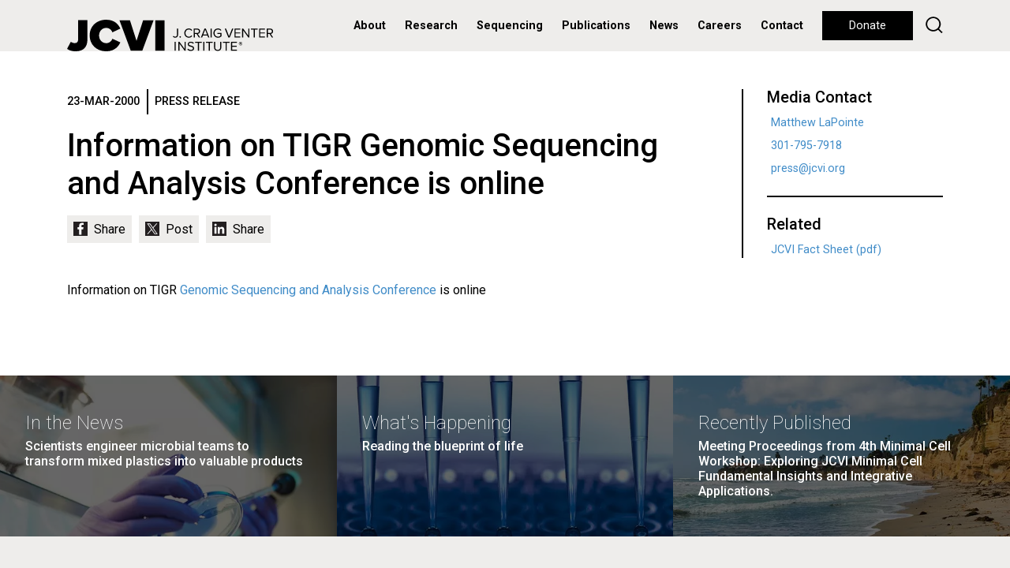

--- FILE ---
content_type: text/html; charset=utf-8
request_url: https://www.jcvi.org/media-center/information-tigr-genomic-sequencing-and-analysis-conference-online
body_size: 5612
content:
<!doctype html>
<html lang="en">
<head>
	<meta http-equiv="X-UA-Compatible" content="IE=edge"/><!-- Turn off compatibility mode for intranet sites in IE.  Must be first meta. -->
    <meta charset="utf-8">
	<!-- Google Tag Manager -->
	<script>(function(w,d,s,l,i){w[l]=w[l]||[];w[l].push({'gtm.start':new Date().getTime(),event:'gtm.js'});var f=d.getElementsByTagName(s)[0],j=d.createElement(s),dl=l!='dataLayer'?'&l='+l:'';j.async=true;j.src='https://www.googletagmanager.com/gtm.js?id='+i+dl;f.parentNode.insertBefore(j,f);})(window,document,'script','dataLayer','GTM-59823VD');</script>
	<!-- End Google Tag Manager -->
    <meta name="viewport" content="width=device-width, initial-scale=1, shrink-to-fit=no">
	<link rel="apple-touch-icon" sizes="57x57" href="/xapple-icon-57x57.png.pagespeed.ic.7zSeK9N3NI.webp">
	<link rel="apple-touch-icon" sizes="60x60" href="/xapple-icon-60x60.png.pagespeed.ic.vwuybm1j9n.webp">
	<link rel="apple-touch-icon" sizes="72x72" href="/xapple-icon-72x72.png.pagespeed.ic.MoS0XKmRV4.webp">
	<link rel="apple-touch-icon" sizes="76x76" href="/xapple-icon-76x76.png.pagespeed.ic.ZYmUh7CyxJ.webp">
	<link rel="apple-touch-icon" sizes="114x114" href="/xapple-icon-114x114.png.pagespeed.ic.GqaU2rUBY1.webp">
	<link rel="apple-touch-icon" sizes="120x120" href="/xapple-icon-120x120.png.pagespeed.ic.rZ7X4H75iF.webp">
	<link rel="apple-touch-icon" sizes="144x144" href="/xapple-icon-144x144.png.pagespeed.ic.1-5JzWEVBa.webp">
	<link rel="apple-touch-icon" sizes="152x152" href="/xapple-icon-152x152.png.pagespeed.ic.d82V_R5tKz.webp">
	<link rel="apple-touch-icon" sizes="180x180" href="/xapple-icon-180x180.png.pagespeed.ic.mJr6fNXj4w.webp">
	<link rel="icon" type="image/png" sizes="192x192" href="/xandroid-icon-192x192.png.pagespeed.ic.-XzXB58Qvf.webp">
	<link rel="icon" type="image/png" sizes="32x32" href="/xfavicon-32x32.png.pagespeed.ic.LYO0YAhkha.webp">
	<link rel="icon" type="image/png" sizes="96x96" href="/xfavicon-96x96.png.pagespeed.ic.eZrk_ZL8HZ.webp">
	<link rel="icon" type="image/png" sizes="16x16" href="/xfavicon-16x16.png.pagespeed.ic.26DzGgtkME.webp">
	<link rel="manifest" href="/manifest.json">
	<meta name="msapplication-TileColor" content="#ffffff">
	<meta name="msapplication-TileImage" content="/ms-icon-144x144.png">
	<meta name="theme-color" content="#ffffff">
	<meta property="og:type" content="website"/>
	<meta property="og:image" content="https://www.jcvi.org/sites/default/files/assets/common/social-sharing-default.jpg"/>
	<meta property="og:image:width" content="1200"/>
	<meta property="og:image:height" content="1200"/>
	<meta property="og:description" content="Information on TIGR Genomic Sequencing and Analysis Conference is online"/>
	<meta property="og:site_name" content="J. Craig Venter Institute"/>
	<meta property="og:title" content="Information on TIGR Genomic Sequencing and Analysis Conference is online"/>
	<meta name="twitter:card" content="summary_large_image"/>
	<meta name="twitter:site" content="@JCVenterInst"/>
	<meta name="twitter:title" content="Information on TIGR Genomic Sequencing and Analysis Conference is online"/>
	<meta name="twitter:description" content="Information on TIGR Genomic Sequencing and Analysis Conference is online"/>
	<meta name="twitter:image" content="https://www.jcvi.org/sites/default/files/assets/common/social-sharing-default.jpg"/>
    <meta http-equiv="Content-Type" content="text/html; charset=utf-8"/>
<meta name="Generator" content="Drupal 7 (http://drupal.org)"/>
<link rel="canonical" href="/media-center/information-tigr-genomic-sequencing-and-analysis-conference-online"/>
<link rel="shortlink" href="/node/7223"/>
<link rel="shortcut icon" href="https://www.jcvi.org/xfavicon-32x32.png.pagespeed.ic.LYO0YAhkha.webp" type="image/png"/>
	<title>Information on TIGR Genomic Sequencing and Analysis Conference is online | J. Craig Venter Institute</title>
    <link type="text/css" rel="stylesheet" href="https://www.jcvi.org/sites/default/files/css/A.css_xE-rWrJf-fncB6ztZfd2huxqgxu4WO-qwma6Xer30m4.css+css_vZ7OMldNxT0kN_1nW7_5iIquAxAdcU-aJ-ucVab5t40.css+css_PGbJgHCUCBf4dg7K9Kt8aAwsApndP4GZ9RuToPy3-Fk.css+css_kQUvOIji6bv8zECXPdvP5sVYyOoeVBlujhbXD0u214s.css,Mcc.Tc2Pj7HeYb.css.pagespeed.cf.Ex9EIiORyD.css" media="all"/>



</head>
<body class="html not-front not-logged-in no-sidebars page-node page-node- page-node-7223 node-type-press-release not-front not-logged-in no-sidebars page-node page-node- page-node-7223 node-type-press-release">
	<!-- Google Tag Manager (noscript) -->
	<noscript><iframe src="https://www.googletagmanager.com/ns.html?id=GTM-59823VD" height="0" width="0" style="display:none;visibility:hidden"></iframe></noscript>
	<!-- End Google Tag Manager (noscript) -->
	
	
    	<header>
        <nav class="navbar navbar-expand-lg align-items-start align-items-lg-center py-0 px-lg-3 px-xl-0">
	<div class="container h-100">
		<div class="row justify-content-lg-between align-items-lg-center w-100 mx-0 h-100">
			<div class="col-lg col-auto px-0 h-100">
				<a class="navbar-brand py-0 d-none d-lg-block h-100" href="/"><img class="" src="/sites/all/themes/jcvi2/images/jcvi-logo.svg" alt="JCVI logo" height="" width=""></a>
				<a class="navbar-brand py-0 d-lg-none h-100" href="/"><img class="" src="/sites/all/themes/jcvi2/images/jcvi-logo-short.svg" alt="JCVI logo" height="" width=""></a>
			</div>
			<div class="col-lg-auto col px-0">
				<div class="float-right float-lg-none d-lg-none h-100 d-flex align-items-center flex-row-reverse">
					<button class="navbar-toggler float-right float-lg-none p-0" type="button" data-toggle="collapse" data-target="#navbarSupportedContent" aria-controls="navbarSupportedContent" aria-expanded="false" aria-label="Toggle navigation">
						<div class="navbar-toggler-icon">
							<div></div>
							<div></div>
							<div></div>
						</div>
					</button>
				
					<div class="float-right float-lg-none d-lg-none mr-4"><a id="jcvi2-mobile-donate" class="btn btn-long btn-small btn-black btn-hover-transparent" href="/donate">Donate</a></div>
				</div>

				<div class="collapse navbar-collapse" id="navbarSupportedContent">
					<ul class="navbar-nav mr-auto">
													      
															<li class="nav-item nav-item-menu dropdown first expanded">
									<a id="navbarDropdown" class="nav-link dropdown-toggle" href="#" role="button" data-toggle="dropdown" aria-haspopup="true" aria-expanded="false">
										About									</a>
									<div class="dropdown-menu" aria-labelledby="navbarDropdown">
																																<a class="dropdown-item" href="/about/overview">Overview</a>
																																<a class="dropdown-item" href="/about/overview#leadership">Leadership</a>
																																<a class="dropdown-item" href="/about/overview#faculty">Faculty</a>
																																<a class="dropdown-item" href="/about/overview#board-of-trustees">Board of Trustees</a>
																																<a class="dropdown-item" href="/education">Education</a>
																																<a class="dropdown-item" href="/jcvi-la-jolla-sustainable-laboratory-facility">Sustainable Lab</a>
																																																																	</div>
								</li>
																				      
															<li class="nav-item nav-item-menu dropdown expanded">
									<a id="navbarDropdown" class="nav-link dropdown-toggle" href="#" role="button" data-toggle="dropdown" aria-haspopup="true" aria-expanded="false">
										Research									</a>
									<div class="dropdown-menu" aria-labelledby="navbarDropdown">
																																<a class="dropdown-item" href="/research/human-health">Human Health</a>
																																<a class="dropdown-item" href="/research/environmental-sustainability">Environmental Sustainability</a>
																																<a class="dropdown-item" href="/research/synthetic-biology">Synthetic Biology</a>
																																<a class="dropdown-item" href="/research/technology-tools">Technology & Tools</a>
																																<a class="dropdown-item" href="/research/policy-research">Policy Research</a>
																																																																	</div>
								</li>
																				      
															<li class="nav-item nav-item-menu leaf"><a class="nav-link" href="/sequencing-services">Sequencing</a></li>
																				      
															<li class="nav-item nav-item-menu leaf"><a class="nav-link" href="/publications">Publications</a></li>
																				      
															<li class="nav-item nav-item-menu leaf"><a class="nav-link" href="/media-center">News</a></li>
																				      
															<li class="nav-item nav-item-menu leaf"><a class="nav-link" href="/careers">Careers</a></li>
																				      
															<li class="nav-item nav-item-menu last leaf"><a class="nav-link" href="/contact">Contact</a></li>
																																																																																																													<li class="nav-item d-lg-none py-2" style="border-top:2px solid #000;border-bottom:2px solid #000">
							<form action="/search" method="get">
								<input type="text" name="keys" value="" size="15" maxlength="255" placeholder="Search">
							</form>
						</li>
						<li class="nav-item nav-item-nohover d-none d-lg-inline" style="margin-left:.5rem"><a class="btn btn-long btn-black btn-hover-transparent" href="/donate">Donate</a></li>
						<li class="nav-item nav-item-nohover d-none d-lg-inline" style="margin-left:.5rem;line-height:33px"><a href="/search" style="text-decoration:none"><img width="22" src="/sites/all/themes/jcvi2/images/icon-search.svg"/></a></li>
					</ul>
				</div>
			</div>
		</div>
	</div>
</nav>	</header>
    
    <section id="jcvi2-page">
			  <div class="region region-content">
    <div id="block-system-main" class="block block-system">

    
  <div class="content">
    <div class="node-press-release pb-5" style="background-color:#fff">
	<div class="container py-5">
		<div class="row">
			<div class="col-12 col-md-9">
				<section class="jcvi2-press-release-content">
										<div class="jcvi2-press-release-full jcvi2-body-styles">
						<div class="jcvi2-listing-roll-meta">
							<div class="jcvi2-listing-roll-date">23-Mar-2000</div>
															<div class="jcvi2-listing-roll-categories">
																			<div class="jcvi2-listing-roll-category jcvi2-listing-roll-press-release">
											Press Release										</div>
																	</div>
													</div>
						<h1>Information on TIGR Genomic Sequencing and Analysis Conference is online</h1>
																														<div class="jcvi2-share" style="margin-bottom:3rem!important">
							<a id="jcvi2-social-chicklet-facebook" class="jcvi2-social-chicklet" href="#"></a>
							<a id="jcvi2-social-chicklet-twitter" class="jcvi2-social-chicklet" href="#"></a>
							<a id="jcvi2-social-chicklet-linkedin" class="jcvi2-social-chicklet" href="#"></a>
							<!--<a id="jcvi2-social-chicklet-instagram" class="jcvi2-social-chicklet" href="#"></a>-->
						</div>
													<p>Information on TIGR <a href="http://www.tigr.org/cet/gss/gsac/" target="_blank">Genomic Sequencing and Analysis Conference</a> is online</p>
											</div>

				</section>
			</div>
			<div class="col-12 col-md-3">
				<section class="jcvi2-sidebar jcvi2-sidebar-border">
					<div id="research-links-wrapper">
								<section class="jcvi2-sidebar-unit">
					<h4>Media Contact</h4>
							<div>
									
								<p><a href="/about/matthew-lapointe">Matthew LaPointe</a></p>
								<p><a href="tel:301-795-7918">301-795-7918</a></p>
								<p><a href="mailto:press@jcvi.org">press@jcvi.org</a></p>
														</div>
			</section>
		<section class="jcvi2-sidebar-unit">
					<h4>Related</h4>
							<div>
									
								<p><a href="/sites/default/files/assets/news/JCVI-Fact-Sheet.pdf" target="_blank">JCVI Fact Sheet (pdf)</a></p>
								
														</div>
			</section>
						
					</div>				
				<section>
			</div>
		</div>
	</div>
</div>
<script async defer src="https://connect.facebook.net/en_US/sdk.js"></script>
<script async src="https://platform.twitter.com/widgets.js" charset="utf-8"></script>  </div>
</div>
  </div>
	<div id="jcvi2-footer-preamble">
		<div class="row m-0">
			<div id="jcvi2-footer-preamble-cell-1" class="col-12 col-md-4 jcvi2-footer-preamble-cell p-0">
				<a style="background-image:url(/sites/default/files/assets/news/xfooter-news.jpg.pagespeed.ic.jH3eD_4e1P.webp)" class="jcvi2-footer-preamble-cell-contents" href="/media-center">
	<div>
		<h2>In the News</h2>
		<h6>Scientists engineer microbial teams to transform mixed plastics into valuable products</h6>
	</div>
</a>			</div>
			<div id="jcvi2-footer-preamble-cell-2" class="col-12 col-md-4 jcvi2-footer-preamble-cell p-0">
				<a style="background-image:url(/sites/default/files/assets/blogs/xfooter-blogs.jpg.pagespeed.ic.mNWqK_y_II.webp)" class="jcvi2-footer-preamble-cell-contents" href="/blog">
	<div>
		<h2>What's Happening</h2>
		<h6>Reading the blueprint of life</h6>
	</div>
</a>			</div>
			<div id="jcvi2-footer-preamble-cell-3" class="col-12 col-md-4 jcvi2-footer-preamble-cell p-0">
				<a style="background-image:url(/sites/default/files/assets/publications/xfooter-publications.jpg.pagespeed.ic.DOxkDkN1cM.webp)" class="jcvi2-footer-preamble-cell-contents" href="/publications">
	<div>
		<h2>Recently Published</h2>
		<h6>Meeting Proceedings from 4th Minimal Cell Workshop: Exploring JCVI Minimal Cell Fundamental Insights and Integrative Applications.</h6>
	</div>
</a>			</div>
		</div>
	</div>
</section>

        
    
    <footer class="py-5">
    	<div class="container">
    		<div class="row justify-content-between mb-md-5">
    			<div class="col-12 col-md-auto mb-5 mb-md-0 text-center text-md-left">
    				<a href="/"><img id="footer-logo" src="/sites/all/themes/jcvi2/images/jcvi-logo.svg" height="40" width=""/></a>
    			</div>
    			<div class="col-12 col-md-4 d-none">
    				<label>Newsletter</label>
    				<div>
    					
    				</div>
    			</div>
    		</div>
    		<div class="row text-center text-md-left">
    			<div class="col-12 col-md-3 mt-5 mt-md-0">
    				<h6>Get to Know Our Programs</h6>
    				<ul>
    					<li><a href="/research/human-health">Human Health</a></li>
    					<li><a href="/research/environmental-sustainability">Environmental Sustainability</a></li>
    					<li><a href="/research/synthetic-biology">Synthetic Biology</a></li>
    					<li><a href="/research/technology-tools">Technology &amp; Tools</a></li>
    					<li><a href="/research/policy-research">JCVI Policy Center</a></li>
    				</ul>
    			</div>
    			<div class="col-12 col-md-3 mt-5 mt-md-0">
    				<h6>Offices</h6>
    				<p>4120 Capricorn Lane</p>
    				<p>La Jolla, CA 92037</p>
    				<p>858-200-1800</p>
    				<br/>
    				<p>9605 Medical Center Drive</p>
    				<p>Suite 150</p>
    				<p>Rockville, MD 20850</p>
    				<p>301-795-7000</p>
    			</div>
    			<div class="col-12 col-md-2 mt-5 mt-md-0">
    				<h6>Get Involved</h6>
    				<ul>
    					<li><a href="/donate">Donate</a></li>
    					<li><a href="/media-center">Media Center</a></li>
    					<li><a href="/careers">Careers</a></li>
    				</ul>
    			</div>
    			<div class="col-12 col-md-4 mt-5 mt-md-0">
    				<h6 class="mb-3 mb-md-0">Follow Us On</h6>
    				<div class="jcvi2-share mb-5 mb-md-2">
    					<a href="https://bsky.app/profile/jcvi.org" target="_blank" id="jcvi2-social-icon-bluesky" class="jcvi2-social-icon jcvi2-social-icon-small"></a>
    					<a href="https://www.linkedin.com/company/j-craig-venter-institute/" target="_blank" id="jcvi2-social-icon-linkedin" class="jcvi2-social-icon jcvi2-social-icon-small"></a>
    					<a href="https://www.facebook.com/JCraigVenterInstitute/" target="_blank" id="jcvi2-social-icon-facebook" class="jcvi2-social-icon jcvi2-social-icon-small"></a>
    					<a href="https://www.instagram.com/jcventerinstitute/" target="_blank" id="jcvi2-social-icon-instagram" class="jcvi2-social-icon jcvi2-social-icon-small"></a>
    					<a href="https://www.threads.net/@jcventerinstitute" target="_blank" id="jcvi2-social-icon-threads" class="jcvi2-social-icon jcvi2-social-icon-small"></a>
    					<a href="https://www.youtube.com/c/JCraigVenterInstituteVideo" target="_blank" id="jcvi2-social-icon-youtube" class="jcvi2-social-icon jcvi2-social-icon-small"></a>
    				</div>
    				<div>
						<p>&copy; J. Craig Venter Institute</p>
						<p>Nonprofit 501(c)(3), Tax ID 52-1842938</p>
						<ul>
							<li><a href="/internet-usage-privacy-statement">Privacy Statement</a> | <a href="/acknowledgement-data-use">Data Disclaimer</a></li>
							<li><a href="/institutional-biosafety-committee">Institutional Biosafety Committee</a></li>
							<li><a href="/jcvi-policy-promoting-objectivity-research-under-public-health-service-regulations">Promoting Objectivity in Research</a></li>
							<li><a href="/small-business-liaison-office">Small Business Liaison Office</a></li>
						</ul>
					</div>
    			</div>
    		</div>
    	</div>
    </footer>
    <script type="text/javascript" src="https://www.jcvi.org/sites/default/files/js/js_YD9ro0PAqY25gGWrTki6TjRUG8TdokmmxjfqpNNfzVU.js.pagespeed.jm.CRRpiZrWht.js"></script>
<script src="https://www.jcvi.org/sites/default/files/js/js_onbE0n0cQY6KTDQtHO_E27UBymFC-RuqypZZ6Zxez-o.js+js_gHk2gWJ_Qw_jU2qRiUmSl7d8oly1Cx7lQFrqcp3RXcI.js+js_Bss5ZN2YBeh426e81LErmUwAy41a3-HXHDpOwl_iIKQ.js.pagespeed.jc.HHLLn9B81d.js"></script><script>eval(mod_pagespeed_6HNnN0aftA);</script>
<script>eval(mod_pagespeed_ncMUi3zHGk);</script>
<script>eval(mod_pagespeed_xsSQDuPFt5);</script>
<script type="text/javascript" src="https://www.jcvi.org/sites/default/files/js/js_CBAfokW_m-K56qhAm7pj3Br73KxaHqLKPvHqte6SeHQ.js"></script>
<script type="text/javascript">//<![CDATA[
jQuery.extend(Drupal.settings,{"basePath":"\/","pathPrefix":"","setHasJsCookie":0,"ajaxPageState":{"theme":"jcvi2","theme_token":"JID2-kn3PfJ4O510VpRYbG480Xuh1aUmf5YxQ6gPXP0","js":{"misc\/jquery.js":1,"misc\/jquery-extend-3.4.0.js":1,"misc\/jquery-html-prefilter-3.5.0-backport.js":1,"misc\/jquery.once.js":1,"misc\/drupal.js":1,"misc\/form-single-submit.js":1,"sites\/all\/modules\/entityreference\/js\/entityreference.js":1,"https:\/\/ajax.googleapis.com\/ajax\/libs\/webfont\/1.5.18\/webfont.js":1,"sites\/all\/themes\/jcvi2\/libraries\/jquery-3.4.1\/jquery-3.4.1.min.js":1,"sites\/all\/themes\/jcvi2\/libraries\/bootstrap-4.3.1-dist\/js\/bootstrap.bundle.min.js":1,"sites\/all\/themes\/jcvi2\/libraries\/jQuery.scrollSpeed\/jQuery.scrollSpeed.js":1,"sites\/all\/themes\/jcvi2\/libraries\/parallax.js\/parallax.min.js":1,"sites\/all\/themes\/jcvi2\/js\/jcvi2.js":1},"css":{"modules\/system\/system.base.css":1,"modules\/system\/system.menus.css":1,"modules\/system\/system.messages.css":1,"modules\/system\/system.theme.css":1,"modules\/comment\/comment.css":1,"modules\/field\/theme\/field.css":1,"modules\/node\/node.css":1,"modules\/search\/search.css":1,"modules\/user\/user.css":1,"sites\/all\/modules\/views\/css\/views.css":1,"sites\/all\/modules\/ckeditor\/css\/ckeditor.css":1,"sites\/all\/modules\/ctools\/css\/ctools.css":1,"sites\/all\/themes\/jcvi2\/libraries\/bootstrap-4.3.1-dist\/css\/bootstrap.min.css":1,"sites\/all\/themes\/jcvi2\/css\/jcvi2.css":1,"sites\/all\/themes\/jcvi2\/css\/gcid.css":1}},"urlIsAjaxTrusted":{"\/search\/node":true}});
//]]></script>
</body>
</html>


--- FILE ---
content_type: image/svg+xml
request_url: https://www.jcvi.org/sites/all/themes/jcvi2/images/jcvi-logo.svg
body_size: 4674
content:
<?xml version="1.0" encoding="utf-8"?>
<!-- Generator: Adobe Illustrator 24.2.3, SVG Export Plug-In . SVG Version: 6.00 Build 0)  -->
<svg version="1.1" id="Layer_1" xmlns="http://www.w3.org/2000/svg" xmlns:xlink="http://www.w3.org/1999/xlink" x="0px" y="0px"
	 viewBox="0 0 676.6 103.7" style="enable-background:new 0 0 676.6 103.7;" xml:space="preserve">
<g>
	<path d="M12.3,72.4c3.3,2.3,7.8,4.5,12.9,4.5c6.6,0,11.1-4.2,11.1-11.3v-64h30.4v64.5c0,25.7-15.5,37.6-38.8,37.6
		c-9.8,0-20.1-2.1-27.9-8.1L12.3,72.4z"/>
	<path d="M74.1,51.8c0-31,23.7-51.8,54.4-51.8c27,0,40.3,15.3,46.3,29.2l-26.1,12.2c-2.6-7.8-10.4-14.6-20.1-14.6
		c-13.8,0-23.6,11.1-23.6,25.1S114.8,77,128.6,77c9.8,0,17.6-6.8,20.1-14.6l26.1,12c-5.9,13.4-19.2,29.3-46.3,29.3
		C97.8,103.7,74.1,82.6,74.1,51.8z"/>
	<path d="M172,1.7h34.4L228,69.2l21.6-67.5H284l-37,100.2h-38L172,1.7z"/>
	<path d="M289.6,1.7H320v100.2h-30.4V1.7z"/>
	<g>
		<g>
			<path d="M349.3,52.8c1.3,1.5,3,2.9,5.5,2.9c3.6,0,5.9-2.5,5.9-6.1V29.2h3.6v20.4c0,6.4-4.1,9.3-9.3,9.3c-3.1,0-5.6-1-7.6-3.4
				L349.3,52.8z"/>
			<path d="M371.5,54c1.3,0,2.4,1.1,2.4,2.4c0,1.3-1.1,2.4-2.4,2.4s-2.4-1.1-2.4-2.4S370.2,54,371.5,54z"/>
			<path d="M384.9,43.8c0-9,6.6-15.1,14.9-15.1c5.3,0,8.9,2.5,11.2,5.8l-3.1,1.7c-1.7-2.5-4.7-4.2-8.2-4.2
				c-6.3,0-11.1,4.9-11.1,11.9c0,6.9,4.9,11.9,11.1,11.9c3.5,0,6.5-1.8,8.2-4.3l3.1,1.7c-2.5,3.3-6,5.8-11.3,5.8
				C391.5,58.9,384.9,52.8,384.9,43.8z"/>
			<path d="M425.2,46.8h-5.8v11.6h-3.6V29.2h11.7c5.3,0,9.2,3.4,9.2,8.8c0,5.3-3.6,8.1-7.6,8.5l7.9,11.9h-4.3L425.2,46.8z M427,32.4
				h-7.7v11.2h7.7c3.5,0,5.8-2.3,5.8-5.6C432.8,34.7,430.5,32.4,427,32.4z"/>
			<path d="M460.7,51.9h-14.8l-2.6,6.5h-4L451,29.2h4.5l11.8,29.2h-4L460.7,51.9z M447,48.7h12.7l-6.3-16.3L447,48.7z"/>
			<path d="M471.2,29.2h3.6v29.2h-3.6V29.2z"/>
			<path d="M495.5,28.7c5.2,0,8.8,2.3,11.3,5.5l-2.9,1.8c-1.8-2.4-5-4-8.5-4c-6.4,0-11.3,4.9-11.3,11.9c0,6.9,4.9,11.9,11.3,11.9
				c3.5,0,6.4-1.7,7.8-3.2v-6h-10v-3.2H507V54c-2.7,3-6.7,5-11.5,5c-8.3,0-15-6.1-15-15.2S487.1,28.7,495.5,28.7z"/>
			<path d="M517.7,29.2h4.2l9.9,25.2l9.9-25.2h4.2L534,58.4h-4.5L517.7,29.2z"/>
			<path d="M549.6,29.2h19.1v3.2h-15.5v9.4h15.2V45h-15.2v10.1h15.5v3.2h-19.1V29.2z"/>
			<path d="M578.1,34.8v23.6h-3.6V29.2h3.7l16.8,23v-23h3.6v29.2h-3.5L578.1,34.8z"/>
			<path d="M612.7,32.4h-9.2v-3.2h22.2v3.2h-9.3v26h-3.6v-26H612.7z"/>
			<path d="M630.5,29.2h19.1v3.2h-15.5v9.4h15.2V45h-15.2v10.1h15.5v3.2h-19.1V29.2z"/>
			<path d="M664.9,46.8H659v11.6h-3.6V29.2h11.7c5.3,0,9.2,3.4,9.2,8.8c0,5.3-3.6,8.1-7.6,8.5l7.9,11.9h-4.3L664.9,46.8z
				 M666.7,32.4H659v11.2h7.7c3.5,0,5.8-2.3,5.8-5.6C672.5,34.7,670.2,32.4,666.7,32.4z"/>
		</g>
		<g>
			<path d="M353,72.7h3.6v29.2H353V72.7z"/>
			<path d="M369,78.3v23.6h-3.6V72.7h3.7l16.8,23.1V72.7h3.6v29.2H386L369,78.3z"/>
			<path d="M397.2,95c1.9,2.1,5.1,4.2,9.2,4.2c5.2,0,6.9-2.8,6.9-5c0-3.5-3.5-4.5-7.4-5.5c-4.7-1.2-9.9-2.5-9.9-8.3
				c0-4.8,4.3-8.1,10-8.1c4.5,0,7.9,1.5,10.4,4.1l-2.2,2.7c-2.2-2.4-5.3-3.5-8.5-3.5c-3.5,0-6,1.9-6,4.6c0,2.9,3.4,3.8,7.1,4.8
				c4.8,1.3,10.2,2.8,10.2,8.9c0,4.2-2.9,8.6-10.8,8.6c-5.1,0-8.8-1.9-11.2-4.6L397.2,95z"/>
			<path d="M429.5,75.9h-9.2v-3.2h22.2v3.2h-9.3v26h-3.6v-26H429.5z"/>
			<path d="M447.2,72.7h3.6v29.2h-3.6V72.7z"/>
			<path d="M464.9,75.9h-9.2v-3.2h22.2v3.2h-9.3v26H465v-26H464.9z"/>
			<path d="M482.6,72.7h3.6v17.8c0,5.3,2.9,8.7,8.3,8.7s8.3-3.4,8.3-8.7V72.7h3.6v17.8c0,7.3-4,11.9-11.9,11.9s-11.9-4.7-11.9-11.9
				V72.7z"/>
			<path d="M520.5,75.9h-9.2v-3.2h22.2v3.2h-9.3v26h-3.6v-26H520.5z"/>
			<path d="M538.3,72.7h19.1v3.2h-15.5v9.4h15.2v3.2h-15.2v10.1h15.5v3.2h-19.1V72.7z"/>
		</g>
	</g>
</g>
<g>
	<g>
		<path d="M574.5,75.6c-0.5-0.9-1.2-1.6-2-2.1c-0.9-0.5-1.8-0.8-2.8-0.8c-1,0-1.9,0.3-2.8,0.8c-0.9,0.5-1.5,1.2-2,2.1
			c-0.5,0.9-0.7,1.9-0.7,2.9c0,1,0.2,2,0.7,2.9c0.5,0.9,1.1,1.6,2,2.2c0.9,0.5,1.8,0.8,2.8,0.8c1,0,2-0.3,2.8-0.8
			c0.9-0.5,1.5-1.3,2-2.2s0.7-1.9,0.7-2.9C575.2,77.4,575,76.5,574.5,75.6z M573.7,81c-0.4,0.8-1,1.4-1.7,1.8
			c-0.7,0.4-1.5,0.7-2.3,0.7c-0.8,0-1.6-0.2-2.3-0.6c-0.7-0.4-1.3-1-1.7-1.8c-0.4-0.8-0.6-1.6-0.6-2.5c0-0.9,0.2-1.7,0.6-2.5
			c0.4-0.8,1-1.4,1.7-1.8c0.7-0.4,1.5-0.6,2.3-0.6c0.8,0,1.6,0.2,2.3,0.7c0.7,0.4,1.3,1,1.7,1.8c0.4,0.8,0.6,1.6,0.6,2.5
			C574.3,79.4,574.1,80.2,573.7,81z"/>
		<path d="M572,80.6v-0.5c0-0.8-0.3-1.3-1-1.6c0.7-0.3,1-0.8,1-1.5c0-0.7-0.2-1.2-0.7-1.5c-0.4-0.3-1.1-0.5-1.9-0.5h-2.2v6.6h1.1
			v-2.6h1.4c0.6,0,0.9,0.3,1,0.8c0,0.1,0,0.4,0,0.9c0,0.5,0,0.8,0.1,1h1.1v-0.1C572.1,81.4,572,81.1,572,80.6z M570.6,77.8
			c-0.2,0.2-0.5,0.3-0.9,0.3h-1.2v-2h1.1c0.5,0,0.9,0.1,1.1,0.2c0.2,0.2,0.3,0.4,0.3,0.8C571,77.4,570.9,77.6,570.6,77.8z"/>
	</g>
</g>
</svg>


--- FILE ---
content_type: image/svg+xml
request_url: https://www.jcvi.org/sites/all/themes/jcvi2/images/social/social-bluesky-black.svg
body_size: 916
content:
<?xml version="1.0" encoding="UTF-8"?>
<svg id="Layer_1" data-name="Layer 1" xmlns="http://www.w3.org/2000/svg" viewBox="0 0 32 32">
  <defs>
    <style>
      .cls-1 {
        fill: #fff;
      }

      .cls-2 {
        fill: #231f20;
      }
    </style>
  </defs>
  <rect class="cls-2" y="-.03" width="32" height="32"/>
  <path id="path1-2" class="cls-1" d="M11.8,26.91c-1.55.17-2.64-.67-3.73-1.62-1.55-1.35-2.51-3.36-1.22-4.93,1.26-1.53,3.75-1.9,3.75-1.9,0,0-3.05.4-4.94-1.29-.97-.86-1.51-1.99-1.64-3.29-.17-1.67-.46-5.1-.47-6.37-.02-1.43.52-2.39,1.46-2.49,2.26-.25,4.92,1.88,7.5,5.02,2.51,3.06,3.49,5.22,3.49,5.22,0,0,.98-2.16,3.49-5.22,2.58-3.14,5.24-5.27,7.5-5.02.94.11,1.49,1.06,1.46,2.49-.02,1.26-.3,4.69-.47,6.37-.13,1.3-.68,2.43-1.64,3.29-1.9,1.69-4.94,1.29-4.94,1.29,0,0,2.5.37,3.75,1.9,1.3,1.57.34,3.59-1.22,4.93-1.09.94-2.18,1.79-3.73,1.62-2.82-.32-4.2-5.57-4.2-5.57,0,0-1.37,5.26-4.2,5.57h0Z"/>
</svg>

--- FILE ---
content_type: image/svg+xml
request_url: https://www.jcvi.org/sites/all/themes/jcvi2/images/social/social-twitter-black.svg
body_size: 608
content:
<?xml version="1.0" encoding="UTF-8"?>
<svg id="Layer_1" data-name="Layer 1" xmlns="http://www.w3.org/2000/svg" viewBox="0 0 32 32">
  <defs>
    <style>
      .cls-1 {
        fill: #fff;
      }

      .cls-1, .cls-2 {
        stroke-width: 0px;
      }

      .cls-2 {
        fill: #231f20;
      }
    </style>
  </defs>
  <rect class="cls-2" width="32" height="32"/>
  <path class="cls-1" d="M18.38,14.2l8.92-10.15h-2.11l-7.75,8.81-6.18-8.81h-7.13l9.35,13.33-9.35,10.64h2.11l8.18-9.31,6.53,9.31h7.13l-9.69-13.82ZM15.49,17.5l-.95-1.33L7,5.61h3.25l6.09,8.52.94,1.33,7.91,11.08h-3.25l-6.45-9.04Z"/>
</svg>

--- FILE ---
content_type: application/javascript
request_url: https://www.jcvi.org/sites/default/files/js/js_onbE0n0cQY6KTDQtHO_E27UBymFC-RuqypZZ6Zxez-o.js+js_gHk2gWJ_Qw_jU2qRiUmSl7d8oly1Cx7lQFrqcp3RXcI.js+js_Bss5ZN2YBeh426e81LErmUwAy41a3-HXHDpOwl_iIKQ.js.pagespeed.jc.HHLLn9B81d.js
body_size: 6538
content:
var mod_pagespeed_6HNnN0aftA = "(function($){Drupal.behaviors.formSingleSubmit={attach:function(){function onFormSubmit(e){var $form=$(e.currentTarget);var formValues=$form.serialize();var previousValues=$form.attr('data-drupal-form-submit-last');if(previousValues===formValues){e.preventDefault();}else{$form.attr('data-drupal-form-submit-last',formValues);}}$('body').once('form-single-submit').delegate('form:not([method~=\"GET\"])','submit.singleSubmit',onFormSubmit);}};})(jQuery);;";
var mod_pagespeed_ncMUi3zHGk = "(function($){'use strict';Drupal.behaviors.ACChangeEnterBehavior={attach:function(context,settings){$('input.form-autocomplete',context).once('ac-change-enter-behavior',function(){$(this).keypress(function(e){var ac=$('#autocomplete');if(e.keyCode==13&&typeof ac[0]!='undefined'){e.preventDefault();ac.each(function(){if(this.owner.selected==false){this.owner.selectDown();}this.owner.hidePopup();});$(this).trigger('change');}});});}};}(jQuery));;";
var mod_pagespeed_xsSQDuPFt5 = ";(function(window,document,undefined){function aa(a,b,c){return a.call.apply(a.bind,arguments)}function ba(a,b,c){if(!a)throw Error();if(2<arguments.length){var d=Array.prototype.slice.call(arguments,2);return function(){var c=Array.prototype.slice.call(arguments);Array.prototype.unshift.apply(c,d);return a.apply(b,c)}}return function(){return a.apply(b,arguments)}}function k(a,b,c){k=Function.prototype.bind&&-1!=Function.prototype.bind.toString().indexOf(\"native code\")?aa:ba;return k.apply(null,arguments)}var n=Date.now||function(){return+new Date};function q(a,b){this.K=a;this.w=b||a;this.G=this.w.document}q.prototype.createElement=function(a,b,c){a=this.G.createElement(a);if(b)for(var d in b)b.hasOwnProperty(d)&&(\"style\"==d?a.style.cssText=b[d]:a.setAttribute(d,b[d]));c&&a.appendChild(this.G.createTextNode(c));return a};function r(a,b,c){a=a.G.getElementsByTagName(b)[0];a||(a=document.documentElement);a&&a.lastChild&&a.insertBefore(c,a.lastChild)}function ca(a,b){function c(){a.G.body?b():setTimeout(c,0)}c()}function s(a,b,c){b=b||[];c=c||[];for(var d=a.className.split(/\\s+/),e=0;e<b.length;e+=1){for(var f=!1,g=0;g<d.length;g+=1)if(b[e]===d[g]){f=!0;break}f||d.push(b[e])}b=[];for(e=0;e<d.length;e+=1){f=!1;for(g=0;g<c.length;g+=1)if(d[e]===c[g]){f=!0;break}f||b.push(d[e])}a.className=b.join(\" \").replace(/\\s+/g,\" \").replace(/^\\s+|\\s+$/,\"\")}function t(a,b){for(var c=a.className.split(/\\s+/),d=0,e=c.length;d<e;d++)if(c[d]==b)return!0;return!1}function u(a){if(\"string\"===typeof a.na)return a.na;var b=a.w.location.protocol;\"about:\"==b&&(b=a.K.location.protocol);return\"https:\"==b?\"https:\":\"http:\"}function v(a,b){var c=a.createElement(\"link\",{rel:\"stylesheet\",href:b,media:\"all\"}),d=!1;c.onload=function(){d||(d=!0)};c.onerror=function(){d||(d=!0)};r(a,\"head\",c)}function w(a,b,c,d){var e=a.G.getElementsByTagName(\"head\")[0];if(e){var f=a.createElement(\"script\",{src:b}),g=!1;f.onload=f.onreadystatechange=function(){g||this.readyState&&\"loaded\"!=this.readyState&&\"complete\"!=this.readyState||(g=!0,c&&c(null),f.onload=f.onreadystatechange=null,\"HEAD\"==f.parentNode.tagName&&e.removeChild(f))};e.appendChild(f);window.setTimeout(function(){g||(g=!0,c&&c(Error(\"Script load timeout\")))},d||5E3);return f}return null};function x(a,b){this.Y=a;this.ga=b};function y(a,b,c,d){this.c=null!=a?a:null;this.g=null!=b?b:null;this.D=null!=c?c:null;this.e=null!=d?d:null}var da=/^([0-9]+)(?:[\\._-]([0-9]+))?(?:[\\._-]([0-9]+))?(?:[\\._+-]?(.*))?$/;y.prototype.compare=function(a){return this.c>a.c||this.c===a.c&&this.g>a.g||this.c===a.c&&this.g===a.g&&this.D>a.D?1:this.c<a.c||this.c===a.c&&this.g<a.g||this.c===a.c&&this.g===a.g&&this.D<a.D?-1:0};y.prototype.toString=function(){return[this.c,this.g||\"\",this.D||\"\",this.e||\"\"].join(\"\")};function z(a){a=da.exec(a);var b=null,c=null,d=null,e=null;a&&(null!==a[1]&&a[1]&&(b=parseInt(a[1],10)),null!==a[2]&&a[2]&&(c=parseInt(a[2],10)),null!==a[3]&&a[3]&&(d=parseInt(a[3],10)),null!==a[4]&&a[4]&&(e=/^[0-9]+$/.test(a[4])?parseInt(a[4],10):a[4]));return new y(b,c,d,e)};function A(a,b,c,d,e,f,g,h){this.N=a;this.k=h}A.prototype.getName=function(){return this.N};function B(a){this.a=a}var ea=new A(\"Unknown\",0,0,0,0,0,0,new x(!1,!1));B.prototype.parse=function(){var a;if(-1!=this.a.indexOf(\"MSIE\")||-1!=this.a.indexOf(\"Trident/\")){a=C(this);var b=z(D(this)),c=null,d=E(this.a,/Trident\\/([\\d\\w\\.]+)/,1),c=-1!=this.a.indexOf(\"MSIE\")?z(E(this.a,/MSIE ([\\d\\w\\.]+)/,1)):z(E(this.a,/rv:([\\d\\w\\.]+)/,1));\"\"!=d&&z(d);a=new A(\"MSIE\",0,0,0,0,0,0,new x(\"Windows\"==a&&6<=c.c||\"Windows Phone\"==a&&8<=b.c,!1))}else if(-1!=this.a.indexOf(\"Opera\"))a:if(a=z(E(this.a,/Presto\\/([\\d\\w\\.]+)/,1)),z(D(this)),null!==a.c||z(E(this.a,/rv:([^\\)]+)/,1)),-1!=this.a.indexOf(\"Opera Mini/\"))a=z(E(this.a,/Opera Mini\\/([\\d\\.]+)/,1)),a=new A(\"OperaMini\",0,0,0,C(this),0,0,new x(!1,!1));else{if(-1!=this.a.indexOf(\"Version/\")&&(a=z(E(this.a,/Version\\/([\\d\\.]+)/,1)),null!==a.c)){a=new A(\"Opera\",0,0,0,C(this),0,0,new x(10<=a.c,!1));break a}a=z(E(this.a,/Opera[\\/ ]([\\d\\.]+)/,1));a=null!==a.c?new A(\"Opera\",0,0,0,C(this),0,0,new x(10<=a.c,!1)):new A(\"Opera\",0,0,0,C(this),0,0,new x(!1,!1))}else/OPR\\/[\\d.]+/.test(this.a)?a=F(this):/AppleWeb(K|k)it/.test(this.a)?a=F(this):-1!=this.a.indexOf(\"Gecko\")?(a=\"Unknown\",b=new y,z(D(this)),b=!1,-1!=this.a.indexOf(\"Firefox\")?(a=\"Firefox\",b=z(E(this.a,/Firefox\\/([\\d\\w\\.]+)/,1)),b=3<=b.c&&5<=b.g):-1!=this.a.indexOf(\"Mozilla\")&&(a=\"Mozilla\"),c=z(E(this.a,/rv:([^\\)]+)/,1)),b||(b=1<c.c||1==c.c&&9<c.g||1==c.c&&9==c.g&&2<=c.D),a=new A(a,0,0,0,C(this),0,0,new x(b,!1))):a=ea;return a};function C(a){var b=E(a.a,/(iPod|iPad|iPhone|Android|Windows Phone|BB\\d{2}|BlackBerry)/,1);if(\"\"!=b)return/BB\\d{2}/.test(b)&&(b=\"BlackBerry\"),b;a=E(a.a,/(Linux|Mac_PowerPC|Macintosh|Windows|CrOS|PlayStation|CrKey)/,1);return\"\"!=a?(\"Mac_PowerPC\"==a?a=\"Macintosh\":\"PlayStation\"==a&&(a=\"Linux\"),a):\"Unknown\"}function D(a){var b=E(a.a,/(OS X|Windows NT|Android) ([^;)]+)/,2);if(b||(b=E(a.a,/Windows Phone( OS)? ([^;)]+)/,2))||(b=E(a.a,/(iPhone )?OS ([\\d_]+)/,2)))return b;if(b=E(a.a,/(?:Linux|CrOS|CrKey) ([^;)]+)/,1))for(var b=b.split(/\\s/),c=0;c<b.length;c+=1)if(/^[\\d\\._]+$/.test(b[c]))return b[c];return(a=E(a.a,/(BB\\d{2}|BlackBerry).*?Version\\/([^\\s]*)/,2))?a:\"Unknown\"}function F(a){var b=C(a),c=z(D(a)),d=z(E(a.a,/AppleWeb(?:K|k)it\\/([\\d\\.\\+]+)/,1)),e=\"Unknown\",f=new y,f=\"Unknown\",g=!1;/OPR\\/[\\d.]+/.test(a.a)?e=\"Opera\":-1!=a.a.indexOf(\"Chrome\")||-1!=a.a.indexOf(\"CrMo\")||-1!=a.a.indexOf(\"CriOS\")?e=\"Chrome\":/Silk\\/\\d/.test(a.a)?e=\"Silk\":\"BlackBerry\"==b||\"Android\"==b?e=\"BuiltinBrowser\":-1!=a.a.indexOf(\"PhantomJS\")?e=\"PhantomJS\":-1!=a.a.indexOf(\"Safari\")?e=\"Safari\":-1!=a.a.indexOf(\"AdobeAIR\")?e=\"AdobeAIR\":-1!=a.a.indexOf(\"PlayStation\")&&(e=\"BuiltinBrowser\");\"BuiltinBrowser\"==e?f=\"Unknown\":\"Silk\"==e?f=E(a.a,/Silk\\/([\\d\\._]+)/,1):\"Chrome\"==e?f=E(a.a,/(Chrome|CrMo|CriOS)\\/([\\d\\.]+)/,2):-1!=a.a.indexOf(\"Version/\")?f=E(a.a,/Version\\/([\\d\\.\\w]+)/,1):\"AdobeAIR\"==e?f=E(a.a,/AdobeAIR\\/([\\d\\.]+)/,1):\"Opera\"==e?f=E(a.a,/OPR\\/([\\d.]+)/,1):\"PhantomJS\"==e&&(f=E(a.a,/PhantomJS\\/([\\d.]+)/,1));f=z(f);g=\"AdobeAIR\"==e?2<f.c||2==f.c&&5<=f.g:\"BlackBerry\"==b?10<=c.c:\"Android\"==b?2<c.c||2==c.c&&1<c.g:526<=d.c||525<=d.c&&13<=d.g;return new A(e,0,0,0,0,0,0,new x(g,536>d.c||536==d.c&&11>d.g))}function E(a,b,c){return(a=a.match(b))&&a[c]?a[c]:\"\"};function G(a){this.ma=a||\"-\"}G.prototype.e=function(a){for(var b=[],c=0;c<arguments.length;c++)b.push(arguments[c].replace(/[\\W_]+/g,\"\").toLowerCase());return b.join(this.ma)};function H(a,b){this.N=a;this.Z=4;this.O=\"n\";var c=(b||\"n4\").match(/^([nio])([1-9])$/i);c&&(this.O=c[1],this.Z=parseInt(c[2],10))}H.prototype.getName=function(){return this.N};function I(a){return a.O+a.Z}function ga(a){var b=4,c=\"n\",d=null;a&&((d=a.match(/(normal|oblique|italic)/i))&&d[1]&&(c=d[1].substr(0,1).toLowerCase()),(d=a.match(/([1-9]00|normal|bold)/i))&&d[1]&&(/bold/i.test(d[1])?b=7:/[1-9]00/.test(d[1])&&(b=parseInt(d[1].substr(0,1),10))));return c+b};function ha(a,b){this.d=a;this.q=a.w.document.documentElement;this.Q=b;this.j=\"wf\";this.h=new G(\"-\");this.ha=!1!==b.events;this.F=!1!==b.classes}function J(a){if(a.F){var b=t(a.q,a.h.e(a.j,\"active\")),c=[],d=[a.h.e(a.j,\"loading\")];b||c.push(a.h.e(a.j,\"inactive\"));s(a.q,c,d)}K(a,\"inactive\")}function K(a,b,c){if(a.ha&&a.Q[b])if(c)a.Q[b](c.getName(),I(c));else a.Q[b]()};function ia(){this.C={}};function L(a,b){this.d=a;this.I=b;this.o=this.d.createElement(\"span\",{\"aria-hidden\":\"true\"},this.I)}function M(a,b){var c=a.o,d;d=[];for(var e=b.N.split(/,\\s*/),f=0;f<e.length;f++){var g=e[f].replace(/['\"]/g,\"\");-1==g.indexOf(\" \")?d.push(g):d.push(\"'\"+g+\"'\")}d=d.join(\",\");e=\"normal\";\"o\"===b.O?e=\"oblique\":\"i\"===b.O&&(e=\"italic\");c.style.cssText=\"display:block;position:absolute;top:-9999px;left:-9999px;font-size:300px;width:auto;height:auto;line-height:normal;margin:0;padding:0;font-variant:normal;white-space:nowrap;font-family:\"+d+\";\"+(\"font-style:\"+e+\";font-weight:\"+(b.Z+\"00\")+\";\")}function N(a){r(a.d,\"body\",a.o)}L.prototype.remove=function(){var a=this.o;a.parentNode&&a.parentNode.removeChild(a)};function O(a,b,c,d,e,f,g,h){this.$=a;this.ka=b;this.d=c;this.m=d;this.k=e;this.I=h||\"BESbswy\";this.v={};this.X=f||3E3;this.ca=g||null;this.H=this.u=this.t=null;this.t=new L(this.d,this.I);this.u=new L(this.d,this.I);this.H=new L(this.d,this.I);M(this.t,new H(\"serif\",I(this.m)));M(this.u,new H(\"sans-serif\",I(this.m)));M(this.H,new H(\"monospace\",I(this.m)));N(this.t);N(this.u);N(this.H);this.v.serif=this.t.o.offsetWidth;this.v[\"sans-serif\"]=this.u.o.offsetWidth;this.v.monospace=this.H.o.offsetWidth}var P={sa:\"serif\",ra:\"sans-serif\",qa:\"monospace\"};O.prototype.start=function(){this.oa=n();M(this.t,new H(this.m.getName()+\",serif\",I(this.m)));M(this.u,new H(this.m.getName()+\",sans-serif\",I(this.m)));Q(this)};function R(a,b,c){for(var d in P)if(P.hasOwnProperty(d)&&b===a.v[P[d]]&&c===a.v[P[d]])return!0;return!1}function Q(a){var b=a.t.o.offsetWidth,c=a.u.o.offsetWidth;b===a.v.serif&&c===a.v[\"sans-serif\"]||a.k.ga&&R(a,b,c)?n()-a.oa>=a.X?a.k.ga&&R(a,b,c)&&(null===a.ca||a.ca.hasOwnProperty(a.m.getName()))?S(a,a.$):S(a,a.ka):ja(a):S(a,a.$)}function ja(a){setTimeout(k(function(){Q(this)},a),50)}function S(a,b){a.t.remove();a.u.remove();a.H.remove();b(a.m)};function T(a,b,c,d){this.d=b;this.A=c;this.S=0;this.ea=this.ba=!1;this.X=d;this.k=a.k}function ka(a,b,c,d,e){c=c||{};if(0===b.length&&e)J(a.A);else for(a.S+=b.length,e&&(a.ba=e),e=0;e<b.length;e++){var f=b[e],g=c[f.getName()],h=a.A,m=f;h.F&&s(h.q,[h.h.e(h.j,m.getName(),I(m).toString(),\"loading\")]);K(h,\"fontloading\",m);h=null;h=new O(k(a.ia,a),k(a.ja,a),a.d,f,a.k,a.X,d,g);h.start()}}T.prototype.ia=function(a){var b=this.A;b.F&&s(b.q,[b.h.e(b.j,a.getName(),I(a).toString(),\"active\")],[b.h.e(b.j,a.getName(),I(a).toString(),\"loading\"),b.h.e(b.j,a.getName(),I(a).toString(),\"inactive\")]);K(b,\"fontactive\",a);this.ea=!0;la(this)};T.prototype.ja=function(a){var b=this.A;if(b.F){var c=t(b.q,b.h.e(b.j,a.getName(),I(a).toString(),\"active\")),d=[],e=[b.h.e(b.j,a.getName(),I(a).toString(),\"loading\")];c||d.push(b.h.e(b.j,a.getName(),I(a).toString(),\"inactive\"));s(b.q,d,e)}K(b,\"fontinactive\",a);la(this)};function la(a){0==--a.S&&a.ba&&(a.ea?(a=a.A,a.F&&s(a.q,[a.h.e(a.j,\"active\")],[a.h.e(a.j,\"loading\"),a.h.e(a.j,\"inactive\")]),K(a,\"active\")):J(a.A))};function U(a){this.K=a;this.B=new ia;this.pa=new B(a.navigator.userAgent);this.a=this.pa.parse();this.U=this.V=0;this.R=this.T=!0}U.prototype.load=function(a){this.d=new q(this.K,a.context||this.K);this.T=!1!==a.events;this.R=!1!==a.classes;var b=new ha(this.d,a),c=[],d=a.timeout;b.F&&s(b.q,[b.h.e(b.j,\"loading\")]);K(b,\"loading\");var c=this.B,e=this.d,f=[],g;for(g in a)if(a.hasOwnProperty(g)){var h=c.C[g];h&&f.push(h(a[g],e))}c=f;this.U=this.V=c.length;a=new T(this.a,this.d,b,d);d=0;for(g=c.length;d<g;d++)e=c[d],e.L(this.a,k(this.la,this,e,b,a))};U.prototype.la=function(a,b,c,d){var e=this;d?a.load(function(a,b,d){ma(e,c,a,b,d)}):(a=0==--this.V,this.U--,a&&0==this.U?J(b):(this.R||this.T)&&ka(c,[],{},null,a))};function ma(a,b,c,d,e){var f=0==--a.V;(a.R||a.T)&&setTimeout(function(){ka(b,c,d||null,e||null,f)},0)};function na(a,b,c){this.P=a?a:b+oa;this.s=[];this.W=[];this.fa=c||\"\"}var oa=\"//fonts.googleapis.com/css\";na.prototype.e=function(){if(0==this.s.length)throw Error(\"No fonts to load!\");if(-1!=this.P.indexOf(\"kit=\"))return this.P;for(var a=this.s.length,b=[],c=0;c<a;c++)b.push(this.s[c].replace(/ /g,\"+\"));a=this.P+\"?family=\"+b.join(\"%7C\");0<this.W.length&&(a+=\"&subset=\"+this.W.join(\",\"));0<this.fa.length&&(a+=\"&text=\"+encodeURIComponent(this.fa));return a};function pa(a){this.s=a;this.da=[];this.M={}}var qa={latin:\"BESbswy\",cyrillic:\"&#1081;&#1103;&#1046;\",greek:\"&#945;&#946;&#931;\",khmer:\"&#x1780;&#x1781;&#x1782;\",Hanuman:\"&#x1780;&#x1781;&#x1782;\"},ra={thin:\"1\",extralight:\"2\",\"extra-light\":\"2\",ultralight:\"2\",\"ultra-light\":\"2\",light:\"3\",regular:\"4\",book:\"4\",medium:\"5\",\"semi-bold\":\"6\",semibold:\"6\",\"demi-bold\":\"6\",demibold:\"6\",bold:\"7\",\"extra-bold\":\"8\",extrabold:\"8\",\"ultra-bold\":\"8\",ultrabold:\"8\",black:\"9\",heavy:\"9\",l:\"3\",r:\"4\",b:\"7\"},sa={i:\"i\",italic:\"i\",n:\"n\",normal:\"n\"},ta=/^(thin|(?:(?:extra|ultra)-?)?light|regular|book|medium|(?:(?:semi|demi|extra|ultra)-?)?bold|black|heavy|l|r|b|[1-9]00)?(n|i|normal|italic)?$/;pa.prototype.parse=function(){for(var a=this.s.length,b=0;b<a;b++){var c=this.s[b].split(\":\"),d=c[0].replace(/\\+/g,\" \"),e=[\"n4\"];if(2<=c.length){var f;var g=c[1];f=[];if(g)for(var g=g.split(\",\"),h=g.length,m=0;m<h;m++){var l;l=g[m];if(l.match(/^[\\w-]+$/)){l=ta.exec(l.toLowerCase());var p=void 0;if(null==l)p=\"\";else{p=void 0;p=l[1];if(null==p||\"\"==p)p=\"4\";else var fa=ra[p],p=fa?fa:isNaN(p)?\"4\":p.substr(0,1);l=l[2];p=[null==l||\"\"==l?\"n\":sa[l],p].join(\"\")}l=p}else l=\"\";l&&f.push(l)}0<f.length&&(e=f);3==c.length&&(c=c[2],f=[],c=c?c.split(\",\"):f,0<c.length&&(c=qa[c[0]])&&(this.M[d]=c))}this.M[d]||(c=qa[d])&&(this.M[d]=c);for(c=0;c<e.length;c+=1)this.da.push(new H(d,e[c]))}};function V(a,b){this.a=(new B(navigator.userAgent)).parse();this.d=a;this.f=b}var ua={Arimo:!0,Cousine:!0,Tinos:!0};V.prototype.L=function(a,b){b(a.k.Y)};V.prototype.load=function(a){var b=this.d;\"MSIE\"==this.a.getName()&&1!=this.f.blocking?ca(b,k(this.aa,this,a)):this.aa(a)};V.prototype.aa=function(a){for(var b=this.d,c=new na(this.f.api,u(b),this.f.text),d=this.f.families,e=d.length,f=0;f<e;f++){var g=d[f].split(\":\");3==g.length&&c.W.push(g.pop());var h=\"\";2==g.length&&\"\"!=g[1]&&(h=\":\");c.s.push(g.join(h))}d=new pa(d);d.parse();v(b,c.e());a(d.da,d.M,ua)};function W(a,b){this.d=a;this.f=b;this.p=[]}W.prototype.J=function(a){var b=this.d;return u(this.d)+(this.f.api||\"//f.fontdeck.com/s/css/js/\")+(b.w.location.hostname||b.K.location.hostname)+\"/\"+a+\".js\"};W.prototype.L=function(a,b){var c=this.f.id,d=this.d.w,e=this;c?(d.__webfontfontdeckmodule__||(d.__webfontfontdeckmodule__={}),d.__webfontfontdeckmodule__[c]=function(a,c){for(var d=0,m=c.fonts.length;d<m;++d){var l=c.fonts[d];e.p.push(new H(l.name,ga(\"font-weight:\"+l.weight+\";font-style:\"+l.style)))}b(a)},w(this.d,this.J(c),function(a){a&&b(!1)})):b(!1)};W.prototype.load=function(a){a(this.p)};function X(a,b){this.d=a;this.f=b;this.p=[]}X.prototype.J=function(a){var b=u(this.d);return(this.f.api||b+\"//use.typekit.net\")+\"/\"+a+\".js\"};X.prototype.L=function(a,b){var c=this.f.id,d=this.d.w,e=this;c?w(this.d,this.J(c),function(a){if(a)b(!1);else{if(d.Typekit&&d.Typekit.config&&d.Typekit.config.fn){a=d.Typekit.config.fn;for(var c=0;c<a.length;c+=2)for(var h=a[c],m=a[c+1],l=0;l<m.length;l++)e.p.push(new H(h,m[l]));try{d.Typekit.load({events:!1,classes:!1})}catch(p){}}b(!0)}},2E3):b(!1)};X.prototype.load=function(a){a(this.p)};function Y(a,b){this.d=a;this.f=b;this.p=[]}Y.prototype.L=function(a,b){var c=this,d=c.f.projectId,e=c.f.version;if(d){var f=c.d.w;w(this.d,c.J(d,e),function(e){if(e)b(!1);else{if(f[\"__mti_fntLst\"+d]&&(e=f[\"__mti_fntLst\"+d]()))for(var h=0;h<e.length;h++)c.p.push(new H(e[h].fontfamily));b(a.k.Y)}}).id=\"__MonotypeAPIScript__\"+d}else b(!1)};Y.prototype.J=function(a,b){var c=u(this.d),d=(this.f.api||\"fast.fonts.net/jsapi\").replace(/^.*http(s?):(\\/\\/)?/,\"\");return c+\"//\"+d+\"/\"+a+\".js\"+(b?\"?v=\"+b:\"\")};Y.prototype.load=function(a){a(this.p)};function Z(a,b){this.d=a;this.f=b}Z.prototype.load=function(a){var b,c,d=this.f.urls||[],e=this.f.families||[],f=this.f.testStrings||{};b=0;for(c=d.length;b<c;b++)v(this.d,d[b]);d=[];b=0;for(c=e.length;b<c;b++){var g=e[b].split(\":\");if(g[1])for(var h=g[1].split(\",\"),m=0;m<h.length;m+=1)d.push(new H(g[0],h[m]));else d.push(new H(g[0]))}a(d,f)};Z.prototype.L=function(a,b){return b(a.k.Y)};var $=new U(this);$.B.C.custom=function(a,b){return new Z(b,a)};$.B.C.fontdeck=function(a,b){return new W(b,a)};$.B.C.monotype=function(a,b){return new Y(b,a)};$.B.C.typekit=function(a,b){return new X(b,a)};$.B.C.google=function(a,b){return new V(b,a)};this.WebFont||(this.WebFont={},this.WebFont.load=k($.load,$),this.WebFontConfig&&$.load(this.WebFontConfig));})(this,document);;";


--- FILE ---
content_type: image/svg+xml
request_url: https://www.jcvi.org/sites/all/themes/jcvi2/images/social/social-facebook-black.svg
body_size: 546
content:
<?xml version="1.0" encoding="UTF-8"?>
<svg id="Layer_1" data-name="Layer 1" xmlns="http://www.w3.org/2000/svg" viewBox="0 0 32 32">
  <defs>
    <style>
      .cls-1 {
        fill: #fff;
      }

      .cls-1, .cls-2 {
        stroke-width: 0px;
      }

      .cls-2 {
        fill: #231f20;
      }
    </style>
  </defs>
  <rect class="cls-2" x="0" width="32" height="32"/>
  <path class="cls-1" d="M21.9,17.5l1-4.9h-4.9v-3.2c0-1.3.5-2.3,2.4-2.3h2.5V2.9c-1.2-.1-2.4-.2-3.6-.2-3.6,0-6.2,2-6.2,6v3.9h-3.9v4.9h3.9v11.7h5l-.1-11.7h3.9Z"/>
</svg>

--- FILE ---
content_type: text/plain
request_url: https://www.google-analytics.com/j/collect?v=1&_v=j102&a=264937746&t=pageview&_s=1&dl=https%3A%2F%2Fwww.jcvi.org%2Fmedia-center%2Finformation-tigr-genomic-sequencing-and-analysis-conference-online&ul=en-us%40posix&dt=Information%20on%20TIGR%20Genomic%20Sequencing%20and%20Analysis%20Conference%20is%20online%20%7C%20J.%20Craig%20Venter%20Institute&sr=1280x720&vp=1280x720&_u=YEBAAEABAAAAACAAI~&jid=290574665&gjid=2117181120&cid=872465732.1768086332&tid=UA-9809410-3&_gid=851557891.1768086332&_r=1&_slc=1&gtm=45He6171n8159823VDv78611486za200zd78611486&gcd=13l3l3l3l1l1&dma=0&tag_exp=102015666~103116026~103200004~104527907~104528500~104684208~104684211~105391253~115938465~115938469~116514482&z=1216896238
body_size: -449
content:
2,cG-4JJDREWGNL